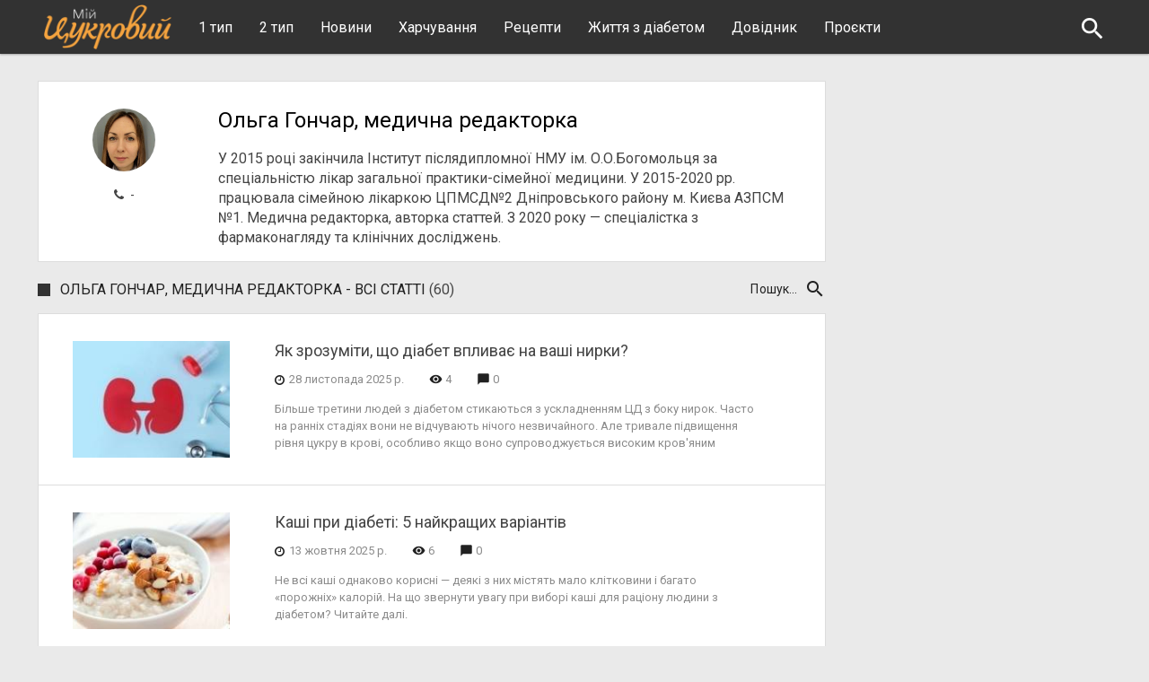

--- FILE ---
content_type: text/html; charset=UTF-8
request_url: https://mysugar.media/news/authors/olga-gonchar
body_size: 11457
content:
<!DOCTYPE html>
<html lang="uk">
<head>
    <meta charset=utf-8>
    <meta http-equiv=X-UA-Compatible content="IE=edge">
    <meta name=viewport content="width=device-width, initial-scale=1">
    <base href="//mysugar.media:443/">

    <meta property="fb:pages" content="486721431386998" />

        
<title>Ольга Гончар, медична редакторка - всі новини від автора на сайті Мій Цукровий</title>
<meta name="keywords" content="" >
<meta name="description" content="Усі опубліковані статті автора:" >



    <!-- Google Tag Manager -->
    <script type="5bfc935c080ec8c838910de2-text/javascript">(function(w,d,s,l,i){w[l]=w[l]||[];w[l].push({'gtm.start':
                new Date().getTime(),event:'gtm.js'});var f=d.getElementsByTagName(s)[0],
            j=d.createElement(s),dl=l!='dataLayer'?'&l='+l:'';j.async=true;j.src=
            'https://www.googletagmanager.com/gtm.js?id='+i+dl;f.parentNode.insertBefore(j,f);
        })(window,document,'script','dataLayer','GTM-NWLF26S');</script>
    <!-- End Google Tag Manager -->

    <script async src="https://securepubads.g.doubleclick.net/tag/js/gpt.js" type="5bfc935c080ec8c838910de2-text/javascript"></script>

    <script src="https://cdn.gravitec.net/storage/2f6cdb8d680ea854f403dd23a377bf71/client.js" async type="5bfc935c080ec8c838910de2-text/javascript"></script>

        <script type="5bfc935c080ec8c838910de2-text/javascript">
        window.banners_zones = [428,0];

        window.banners_zones_mobile = [429,432];
    </script>

            <script type="5bfc935c080ec8c838910de2-text/javascript">
            window.googletag = window.googletag || {cmd: []};
            googletag.cmd.push(function() {
                googletag.defineSlot('/45035109/saharok_head(1200x300)', [1200, 300], 'div-gpt-ad-1602584271306-0').addService(googletag.pubads());
                googletag.pubads().enableSingleRequest();
                googletag.enableServices();
            });
        </script>
    
    

    
<script type="5bfc935c080ec8c838910de2-text/javascript">
    window.TwentyMinutUa = {};
    window.TwentyMinutUa.data = {};
    window.TwentyMinutUa.routes = {
        'pulls.pulls_at_main': 'https://mysugar.media/pulls/pulls_at_main',
        'comment.share': '/comment/share',
        'comment.form': '/comment/form',
        'layout.header': '/layout/header?routeName=author_posts.page.new',
        'comment.user_info': '/comment/user_info',
        'subscriptions.subscribe': '/subscriptions/subscribe',
        'comment.attache': '/comment/attache',
        'unisender.subscribe': '/unisender/subscribe',
        'pdf.download': '/pdf/download'
    };
    window.TwentyMinutUa.data.banners = {
        'ZONE_HEAD_1200x3000': [428],
        'ZONE_MOB_300x250_1': [429],
        'ZONE_ARTICLE_300x250': [431]
    };
</script>
            
    <script type="5bfc935c080ec8c838910de2-text/javascript" src="/js/50dd713.js?e8e81f008fcc32"></script>
    

            
<style type="text/css">@font-face {font-family:Roboto;font-style:normal;font-weight:400;src:url(/cf-fonts/s/roboto/5.0.11/vietnamese/400/normal.woff2);unicode-range:U+0102-0103,U+0110-0111,U+0128-0129,U+0168-0169,U+01A0-01A1,U+01AF-01B0,U+0300-0301,U+0303-0304,U+0308-0309,U+0323,U+0329,U+1EA0-1EF9,U+20AB;font-display:swap;}@font-face {font-family:Roboto;font-style:normal;font-weight:400;src:url(/cf-fonts/s/roboto/5.0.11/greek-ext/400/normal.woff2);unicode-range:U+1F00-1FFF;font-display:swap;}@font-face {font-family:Roboto;font-style:normal;font-weight:400;src:url(/cf-fonts/s/roboto/5.0.11/cyrillic-ext/400/normal.woff2);unicode-range:U+0460-052F,U+1C80-1C88,U+20B4,U+2DE0-2DFF,U+A640-A69F,U+FE2E-FE2F;font-display:swap;}@font-face {font-family:Roboto;font-style:normal;font-weight:400;src:url(/cf-fonts/s/roboto/5.0.11/latin/400/normal.woff2);unicode-range:U+0000-00FF,U+0131,U+0152-0153,U+02BB-02BC,U+02C6,U+02DA,U+02DC,U+0304,U+0308,U+0329,U+2000-206F,U+2074,U+20AC,U+2122,U+2191,U+2193,U+2212,U+2215,U+FEFF,U+FFFD;font-display:swap;}@font-face {font-family:Roboto;font-style:normal;font-weight:400;src:url(/cf-fonts/s/roboto/5.0.11/cyrillic/400/normal.woff2);unicode-range:U+0301,U+0400-045F,U+0490-0491,U+04B0-04B1,U+2116;font-display:swap;}@font-face {font-family:Roboto;font-style:normal;font-weight:400;src:url(/cf-fonts/s/roboto/5.0.11/latin-ext/400/normal.woff2);unicode-range:U+0100-02AF,U+0304,U+0308,U+0329,U+1E00-1E9F,U+1EF2-1EFF,U+2020,U+20A0-20AB,U+20AD-20CF,U+2113,U+2C60-2C7F,U+A720-A7FF;font-display:swap;}@font-face {font-family:Roboto;font-style:normal;font-weight:400;src:url(/cf-fonts/s/roboto/5.0.11/greek/400/normal.woff2);unicode-range:U+0370-03FF;font-display:swap;}</style>

<link href="/css/822f468.css?e8e81f008fcc32" rel="stylesheet" type="text/css">

<!--[if lt IE 9]>
<script src="/bundles/twentyminutuamain/js/html5shiv.min.js?e8e81f008fcc32"></script>
<script src="/bundles/twentyminutuamain/js/respond.min.js?e8e81f008fcc32"></script>
<![endif]-->

<link href="/img/favicon.ico" rel="shortcut icon"/>
    
    

<script type="5bfc935c080ec8c838910de2-text/javascript">
    (function (i, s, o, g, r, a, m) {
        i['GoogleAnalyticsObject'] = r;
        i[r] = i[r] || function () {
                    (i[r].q = i[r].q || []).push(arguments)
                }, i[r].l = 1 * new Date();
        a = s.createElement(o),
                m = s.getElementsByTagName(o)[0];
        a.async = 1;
        a.src = g;
        m.parentNode.insertBefore(a, m)
    })(window, document, 'script', '//www.google-analytics.com/analytics.js', 'ga');

    ga('create', 'UA-51797154-1', 'auto');
</script>

<script type="5bfc935c080ec8c838910de2-text/javascript">
    ga('send', 'pageview');
</script>

    <script async src="//pagead2.googlesyndication.com/pagead/js/adsbygoogle.js" type="5bfc935c080ec8c838910de2-text/javascript"></script>
    <script type="5bfc935c080ec8c838910de2-text/javascript">
        (adsbygoogle = window.adsbygoogle || []).push({
            google_ad_client: "ca-pub-9161109566094614",
            enable_page_level_ads: true
        });
    </script>
</head>

<body>
<!-- Google Tag Manager (noscript) -->
<noscript><iframe src="https://www.googletagmanager.com/ns.html?id=GTM-NWLF26S"
                  height="0" width="0" style="display:none;visibility:hidden"></iframe></noscript>
<!-- End Google Tag Manager (noscript) -->



<div id="wrapper">



            
<script type="5bfc935c080ec8c838910de2-text/javascript" src="bundles/twentyminutuamain/js/TwentyMinutUa/script_for_top_banner.js"></script>
    

    
    <nav class="navbar navbar-main">
        <div class="container">
            <!-- Brand and toggle get grouped for better mobile display -->
            <div class="navbar-header">

                <button type="button" class="navbar-toggle collapsed" data-toggle="collapse" data-target="#menu" aria-expanded="false">
    <span class="icon-bar"></span>
    <span class="icon-bar"></span>
    <span class="icon-bar"></span>
</button>
<a class="navbar-brand" href="/">
    <img src="/img/Logo_MySugar_media.png?e8e81f008fcc32" class="logo" title="мій цукровий" alt="мій цукровий - все про діабет">
</a>
<div class="dropdown pull-left">
</div>

            </div>

            <ul class="nav navbar-nav navbar-right user_block">
                <li class="search" id="search-header">
                    <div id="sb-search" class="sb-search">
                        <form action="/search">
                            <input class="sb-search-input " onkeyup="if (!window.__cfRLUnblockHandlers) return false; buttonUp();" placeholder="Пошук на сайті" type="search" value="" name="query" id="search" data-cf-modified-5bfc935c080ec8c838910de2-="">
                            <input class="sb-search-submit" type="submit" value="">
                            <span class="sb-icon-search"><i class="material-icons">search</i></span>
                        </form>
                    </div>
                </li>
            </ul>

            <!-- Collect the nav links, forms, and other content for toggling -->
            <div class="collapse navbar-collapse" id="menu">

                <ul class="nav navbar-nav">
            <li>
            <a href="/1-tip/">
                1 тип
            </a>
        </li>
            <li>
            <a href="/2-tip/">
                2 тип
            </a>
        </li>
            <li>
            <a href="/news/">
                Новини
            </a>
        </li>
            <li>
            <a href="/dieta/">
                Харчування
            </a>
        </li>
            <li>
            <a href="/recepty/">
                Рецепти
            </a>
        </li>
            <li>
            <a href="/obraz-zhizni/">
                Життя з діабетом
            </a>
        </li>
    
            <li><a href="/dovidnyk/">Довідник</a></li>
        <li><a href="/pdf">Проєкти</a></li>
</ul>

            </div><!-- /.navbar-collapse -->
        </div><!-- /.container -->
    </nav>

        <script type="application/ld+json">
    {
        "@context": "https://schema.org",
        "@type": "BreadcrumbList",
        "itemListElement": [{
            "@type": "ListItem",
            "position": 1,
            "name": "СахарОк",
            "item": "https://mysugar.media/"
        },{
            "@type": "ListItem",
            "position": 2,
            "name": "Ольга Гончар, медична редакторка"
        }]
    }
</script>

    <div class="wrapper-content">
        <div class=container>


            <div class="row list-category list-blog">
                <div class="col-md-9 article_comments">
                    <div class="row news">
                        <div class="col-md-12 col-sm-12 author-block">
                            <div class="media">
                                <div class="media-left">
                                    <div class="img-block img-circle">
                                                                                                                            <img src="https://mysugar.media/uploads/cache/reference/author/0001/16/15981-olga-gonchar-medichniy-redaktor.jpeg?hash=2023-03-23-20-43-09" alt="Ольга Гончар, медична редакторка">
                                                                            </div>
                                                                            <div class="phone hidden-xs text-center">
                                            <i class="fa fa-phone text-primary" aria-hidden="true"></i>
                                            -
                                        </div>
                                                                    </div>
                                <div class="media-body">
                                    <h1 class="media-heading">
                                        Ольга Гончар, медична редакторка
                                    </h1>
                                                                            <div class="phone visible-xs">
                                            <i class="fa fa-phone text-primary" aria-hidden="true"></i>
                                            -
                                        </div>
                                                                        <ul class="link-list list-inline hidden-xs">

                                        


                                    </ul>
                                    <div class="info-title hidden-xs">
                                        У 2015 році закінчила Інститут післядипломної НМУ ім. О.О.Богомольця за спеціальністю лікар загальної практики-сімейної медицини. У 2015-2020 рр. працювала сімейною лікаркою  ЦПМСД№2 Дніпровського району м. Києва АЗПСМ №1. Медична редакторка, авторка статтей. З 2020 року — спеціалістка з фармаконагляду та клінічних досліджень.
                                    </div>
                                </div>
                                <div class="visible-xs">
                                    <ul class="link-list list-inline">

                                        


                                    </ul>
                                    <div class="info-title">
                                        У 2015 році закінчила Інститут післядипломної НМУ ім. О.О.Богомольця за спеціальністю лікар загальної практики-сімейної медицини. У 2015-2020 рр. працювала сімейною лікаркою  ЦПМСД№2 Дніпровського району м. Києва АЗПСМ №1. Медична редакторка, авторка статтей. З 2020 року — спеціалістка з фармаконагляду та клінічних досліджень.
                                    </div>
                                </div>
                            </div>

                            
                        </div>
                    </div>
                    <div class="title">
                        <h2>
                            Ольга Гончар, медична редакторка - Всі статті <span class="text-primary">(60)</span>
                        </h2>
                        <div class="search search-autor" id="search-content">
                            <div id="sb-search_2" class="sb-search">
                                <form action="/search">
                                    <input class="sb-search-input " onkeyup="if (!window.__cfRLUnblockHandlers) return false; buttonUp();" placeholder="Пошук..." onblur="if (!window.__cfRLUnblockHandlers) return false; monkey();" type="search" value="" name="query" id="search_2" data-cf-modified-5bfc935c080ec8c838910de2-="">
                                    <input class="sb-search-submit" type="submit" value="">
                                    <span class="sb-icon-search"><i class="material-icons">search</i></span>
                                </form>
                            </div>
                        </div>
                    </div>
                    <div class="row news js_list_container" id="rubric_page">
                        <div class="col-md-12 col-sm-12 news-horizontal js_list">
                                                            <div class="col-2">
                                    <div class="thumbnail">
                                        <div class="img-block">
                                                                                                                                        <a href="https://mysugar.media/obraz-zhizni/yak-zrozumiti-sho-diabet-vplivaye-na-vashi-nirki-10320042.html">
                                                    <img src="https://mysugar.media/uploads/cache/news_bths/news/0001/20/19363-yak-zrozumiti-scho-diabet-vplivae-na-vashi-nirki.jpeg?hash=2025-11-29-00-24-56" alt="Як зрозуміти, що діабет впливає на ваші нирки?" class="img-responsive">
                                                </a>
                                                                                    </div>
                                        <div class="caption">
                                            <div class="news-title">
                                                <a href="https://mysugar.media/obraz-zhizni/yak-zrozumiti-sho-diabet-vplivaye-na-vashi-nirki-10320042.html">
                                                    Як зрозуміти, що діабет впливає на ваші нирки?
                                                </a>
                                            </div>
                                            <ul class="list-inline">
                                                <li>
                                                    <i class="fa fa-clock-o"></i><span class="js-auto-date" data-date="2025-11-28 14:30"></span>
                                                </li>
                                                <li><i class="material-icons">visibility</i> 4</li>
                                                <li><i class="material-icons">chat_bubble</i> 0</li>
                                            </ul>
                                            <div class="news-content">
                                                <p>Більше третини людей з діабетом стикаються з ускладненням ЦД з боку нирок. Часто на ранніх стадіях вони не відчувають нічого незвичайного. Але тривале підвищення рівня цукру в крові, особливо якщо воно супроводжується високим кров'яним тиском, повільно і непомітно роз'їдає нирки. До того часу, як стають помітними типові...</p>
                                            </div>
                                        </div>
                                    </div>
                                </div>
                                                            <div class="col-2">
                                    <div class="thumbnail">
                                        <div class="img-block">
                                                                                                                                        <a href="https://mysugar.media/dieta/najkorisnishi-kashi-pri-diabeti-10319838.html">
                                                    <img src="https://mysugar.media/uploads/cache/news_bths/news/0001/20/19280-kashi-pri-diabeti-5-naykraschih-variantiv.jpeg?hash=2025-10-13-20-37-23" alt="Каші при діабеті: 5 найкращих варіантів" class="img-responsive">
                                                </a>
                                                                                    </div>
                                        <div class="caption">
                                            <div class="news-title">
                                                <a href="https://mysugar.media/dieta/najkorisnishi-kashi-pri-diabeti-10319838.html">
                                                    Каші при діабеті: 5 найкращих варіантів
                                                </a>
                                            </div>
                                            <ul class="list-inline">
                                                <li>
                                                    <i class="fa fa-clock-o"></i><span class="js-auto-date" data-date="2025-10-13 17:10"></span>
                                                </li>
                                                <li><i class="material-icons">visibility</i> 6</li>
                                                <li><i class="material-icons">chat_bubble</i> 0</li>
                                            </ul>
                                            <div class="news-content">
                                                <p>Не всі каші однаково корисні — деякі з них містять мало клітковини і багато «порожніх» калорій. На що звернути увагу при виборі каші для раціону людини з діабетом? Читайте далі.</p>
                                            </div>
                                        </div>
                                    </div>
                                </div>
                                                            <div class="col-2">
                                    <div class="thumbnail">
                                        <div class="img-block">
                                                                                                                                        <a href="https://mysugar.media/aktual-no/teplove-visnazhennya-chi-ghipoghlikemiya-yak-ne-propustiti-simptomi-ni-10320077.html">
                                                    <img src="https://mysugar.media/uploads/cache/news_bths/news/0001/19/18577-teplove-visnazhennya-chi-gipoglikemiya-yak-ne-propustiti-simptomi-nizkogo-rivnya-tsukru-v-krovi-u-spekotnu-pogodu.jpeg?hash=2024-07-11-10-58-34" alt="Теплове виснаження чи гіпоглікемія? Як не пропустити симптоми низького рівня цукру в крові у спекотну погоду" class="img-responsive">
                                                </a>
                                                                                    </div>
                                        <div class="caption">
                                            <div class="news-title">
                                                <a href="https://mysugar.media/aktual-no/teplove-visnazhennya-chi-ghipoghlikemiya-yak-ne-propustiti-simptomi-ni-10320077.html">
                                                    Теплове виснаження чи гіпоглікемія? Як не пропустити симптоми низького рівня цукру в крові у спекотну погоду
                                                </a>
                                            </div>
                                            <ul class="list-inline">
                                                <li>
                                                    <i class="fa fa-clock-o"></i><span class="js-auto-date" data-date="2024-07-11 11:00"></span>
                                                </li>
                                                <li><i class="material-icons">visibility</i> 1</li>
                                                <li><i class="material-icons">chat_bubble</i> 0</li>
                                            </ul>
                                            <div class="news-content">
                                                <p>Деякі симптоми гіпоглікемії (низький рівень цукру в крові) схожі на симптоми теплового виснаження — ви можете списати все на спеку, і не помітити, що рівень цукру в крові впав до небезпечного мінімуму.

Як не пропустити гіпо у спекотну погоду? Читайте далі.</p>
                                            </div>
                                        </div>
                                    </div>
                                </div>
                                                            <div class="col-2">
                                    <div class="thumbnail">
                                        <div class="img-block">
                                                                                                                                        <a href="https://mysugar.media/aktual-no/ghiperosmolyarna-koma-simptomi-prichini-viniknennya-ta-profilaktika-10320156.html">
                                                    <img src="https://mysugar.media/uploads/cache/news_bths/news/0001/17/16883-giperosmolyarna-koma-simptomi-prichini-viniknennya-ta-profilaktika.jpeg?hash=2023-08-21-21-33-58" alt="Гіперосмолярна кома: симптоми, причини виникнення та профілактика" class="img-responsive">
                                                </a>
                                                                                    </div>
                                        <div class="caption">
                                            <div class="news-title">
                                                <a href="https://mysugar.media/aktual-no/ghiperosmolyarna-koma-simptomi-prichini-viniknennya-ta-profilaktika-10320156.html">
                                                    Гіперосмолярна кома: симптоми, причини виникнення та профілактика
                                                </a>
                                            </div>
                                            <ul class="list-inline">
                                                <li>
                                                    <i class="fa fa-clock-o"></i><span class="js-auto-date" data-date="2023-08-21 13:35"></span>
                                                </li>
                                                <li><i class="material-icons">visibility</i> 0</li>
                                                <li><i class="material-icons">chat_bubble</i> 0</li>
                                            </ul>
                                            <div class="news-content">
                                                <p>Гіперосмолярний гіперглікемічний стан (ГГС) виникає внаслідок дуже високого рівня глюкози в крові та найчастіше вражає людей з цукровим діабетом 2-го, ніж 1-го типу.

З цієї статті ви дізнаєтеся про головні ознаки ГГС, фактори ризику та способи попередження цього небезпечного стану.</p>
                                            </div>
                                        </div>
                                    </div>
                                </div>
                                                            <div class="col-2">
                                    <div class="thumbnail">
                                        <div class="img-block">
                                                                                                                                        <a href="https://mysugar.media/aktual-no/chi-mozhe-diabet-vplinuti-na-zrist-ditini-poradi-bat-kam-10320128.html">
                                                    <img src="https://mysugar.media/uploads/cache/news_bths/news/0001/17/16818-chi-mozhe-diabet-vplinuti-na-zrist-ditini-poradi-batkam.jpeg?hash=2023-08-07-23-09-56" alt="Чи може діабет вплинути на зріст дитини? Поради батькам" class="img-responsive">
                                                </a>
                                                                                    </div>
                                        <div class="caption">
                                            <div class="news-title">
                                                <a href="https://mysugar.media/aktual-no/chi-mozhe-diabet-vplinuti-na-zrist-ditini-poradi-bat-kam-10320128.html">
                                                    Чи може діабет вплинути на зріст дитини? Поради батькам
                                                </a>
                                            </div>
                                            <ul class="list-inline">
                                                <li>
                                                    <i class="fa fa-clock-o"></i><span class="js-auto-date" data-date="2023-08-07 22:29"></span>
                                                </li>
                                                <li><i class="material-icons">visibility</i> 0</li>
                                                <li><i class="material-icons">chat_bubble</i> 0</li>
                                            </ul>
                                            <div class="news-content">
                                                <p>Який взаємозв'язок між цукровим діабетом та затримкою у рості дитини? Ось що потрібно знати батькам.</p>
                                            </div>
                                        </div>
                                    </div>
                                </div>
                                                            <div class="col-2">
                                    <div class="thumbnail">
                                        <div class="img-block">
                                                                                                                                        <a href="https://mysugar.media/aktual-no/chi-mozhna-vikoristovuvati-liki-pislya-zakinchennya-terminu-pridatnost-10320127.html">
                                                    <img src="https://mysugar.media/uploads/cache/news_bths/news/0001/17/16817-chi-mozhna-vikoristovuvati-liki-pislya-zakinchennya-terminu-pridatnosti.jpeg?hash=2023-08-07-18-31-30" alt="Чи можна використовувати ліки після закінчення терміну придатності?" class="img-responsive">
                                                </a>
                                                                                    </div>
                                        <div class="caption">
                                            <div class="news-title">
                                                <a href="https://mysugar.media/aktual-no/chi-mozhna-vikoristovuvati-liki-pislya-zakinchennya-terminu-pridatnost-10320127.html">
                                                    Чи можна використовувати ліки після закінчення терміну придатності?
                                                </a>
                                            </div>
                                            <ul class="list-inline">
                                                <li>
                                                    <i class="fa fa-clock-o"></i><span class="js-auto-date" data-date="2023-08-07 17:36"></span>
                                                </li>
                                                <li><i class="material-icons">visibility</i> 1</li>
                                                <li><i class="material-icons">chat_bubble</i> 0</li>
                                            </ul>
                                            <div class="news-content">
                                                <p>Якщо на пакуванні з ліками вказано, до прикладу: «вжити до 07.08.2023», чи значить це, що вже 08.08.2023 цей препарат буде неефективним або шкідливим? Що взагалі означає термін придатності ліків? І що буде, якщо використовувати ліки після зазначеної дати «вжити до»?

Читайте у матеріалі від нашого медичного експерта.</p>
                                            </div>
                                        </div>
                                    </div>
                                </div>
                                                            <div class="col-2">
                                    <div class="thumbnail">
                                        <div class="img-block">
                                                                                                                                        <a href="https://mysugar.media/aktual-no/probiotiki-pri-diabeti-yak-yihnye-vzhivannya-mozhe-dopomoghti-u-kontro-10320126.html">
                                                    <img src="https://mysugar.media/uploads/cache/news_bths/news/0001/17/16816-probiotiki-pri-diabeti-yak-yihne-vzhivannya-mozhe-dopomogti-u-kontroli-rivnya-tsukru-v-krovi.jpeg?hash=2023-08-07-15-13-53" alt="Пробіотики при діабеті: як їхнє вживання може допомогти у контролі рівня цукру в крові" class="img-responsive">
                                                </a>
                                                                                    </div>
                                        <div class="caption">
                                            <div class="news-title">
                                                <a href="https://mysugar.media/aktual-no/probiotiki-pri-diabeti-yak-yihnye-vzhivannya-mozhe-dopomoghti-u-kontro-10320126.html">
                                                    Пробіотики при діабеті: як їхнє вживання може допомогти у контролі рівня цукру в крові
                                                </a>
                                            </div>
                                            <ul class="list-inline">
                                                <li>
                                                    <i class="fa fa-clock-o"></i><span class="js-auto-date" data-date="2023-08-07 13:17"></span>
                                                </li>
                                                <li><i class="material-icons">visibility</i> 2</li>
                                                <li><i class="material-icons">chat_bubble</i> 0</li>
                                            </ul>
                                            <div class="news-content">
                                                <p>Сучасні дослідження демонструють взаємозв'язок між порушенням мікробіому кишечника та виникненням багатьох захворювать, у тому числі й цукрового діабету, зокрема 2-го типу.

З цієї статті ви дізнаєтеся, що таке пробіотики, про їхню роль у відновленні мікрофлори кішківника та користь для людей з діабетом, а також які продукти...</p>
                                            </div>
                                        </div>
                                    </div>
                                </div>
                                                            <div class="col-2">
                                    <div class="thumbnail">
                                        <div class="img-block">
                                                                                                                                        <a href="https://mysugar.media/aktual-no/pazhitnik-pri-diabeti-vpliv-na-riven-ghlikemiyi-ta-poghanogho-holester-10320113.html">
                                                    <img src="https://mysugar.media/uploads/cache/news_bths/news/0001/17/16794-pazhitnik-pri-diabeti-vpliv-na-riven-glikemiyi-ta-poganogo-holesterinu.jpeg?hash=2023-07-31-22-28-30" alt="Пажитник при діабеті: вплив на рівень глікемії та «поганого» холестерину" class="img-responsive">
                                                </a>
                                                                                    </div>
                                        <div class="caption">
                                            <div class="news-title">
                                                <a href="https://mysugar.media/aktual-no/pazhitnik-pri-diabeti-vpliv-na-riven-ghlikemiyi-ta-poghanogho-holester-10320113.html">
                                                    Пажитник при діабеті: вплив на рівень глікемії та «поганого» холестерину
                                                </a>
                                            </div>
                                            <ul class="list-inline">
                                                <li>
                                                    <i class="fa fa-clock-o"></i><span class="js-auto-date" data-date="2023-07-31 20:42"></span>
                                                </li>
                                                <li><i class="material-icons">visibility</i> 2</li>
                                                <li><i class="material-icons">chat_bubble</i> 0</li>
                                            </ul>
                                            <div class="news-content">
                                                <p>Пажитник — пряно-ароматична лікувальна рослина, відома ще з часів Гіппократа та аюрведи. Огляд 2023 року показав, що прийом пажитника може допомогти знизити рівень глікованого гемоглобіну (HbA1c), рівень цукру в крові після їжі та «поганий» холестерин — найважливіші показники при діабеті.

Читайте далі, щоб дізнатися...</p>
                                            </div>
                                        </div>
                                    </div>
                                </div>
                                                            <div class="col-2">
                                    <div class="thumbnail">
                                        <div class="img-block">
                                                                                                                                        <a href="https://mysugar.media/aktual-no/yizha-zi-skorinkoyu-chim-nebezpechne-smazhennya-10320112.html">
                                                    <img src="https://mysugar.media/uploads/cache/news_bths/news/0001/17/16804-yizha-zi-skorinkoyu-chim-nebezpechne-smazhennya.jpeg?hash=2023-08-03-17-32-41" alt="Їжа зі скоринкою: чим небезпечне смаження?" class="img-responsive">
                                                </a>
                                                                                    </div>
                                        <div class="caption">
                                            <div class="news-title">
                                                <a href="https://mysugar.media/aktual-no/yizha-zi-skorinkoyu-chim-nebezpechne-smazhennya-10320112.html">
                                                    Їжа зі скоринкою: чим небезпечне смаження?
                                                </a>
                                            </div>
                                            <ul class="list-inline">
                                                <li>
                                                    <i class="fa fa-clock-o"></i><span class="js-auto-date" data-date="2023-07-31 16:13"></span>
                                                </li>
                                                <li><i class="material-icons">visibility</i> 2</li>
                                                <li><i class="material-icons">chat_bubble</i> 0</li>
                                            </ul>
                                            <div class="news-content">
                                                <p>Багато людей полюбляють смажену їжу. Хрустка скоринка, аромат та виражений смак.  Проте ця смачна та ароматна скоринка несе в собі загрозу здоров’ю, особливо людям з порушенням толерантності до глюкози та цукровим діабетом.</p>
                                            </div>
                                        </div>
                                    </div>
                                </div>
                                                            <div class="col-2">
                                    <div class="thumbnail">
                                        <div class="img-block">
                                                                                                                                        <a href="https://mysugar.media/aktual-no/ghormonal-nij-disbalans-u-zhinok-ta-diabet-chi-pov-yazani-voni-mizh-so-10320111.html">
                                                    <img src="https://mysugar.media/uploads/cache/news_bths/news/0001/17/16791-gormonalniy-disbalans-u-zhinok-ta-diabet-chi-povyazani-voni-mizh-soboyu.jpeg?hash=2023-07-31-14-49-52" alt="Гормональний дисбаланс у жінок та діабет: чи пов&#039;язані вони між собою?" class="img-responsive">
                                                </a>
                                                                                    </div>
                                        <div class="caption">
                                            <div class="news-title">
                                                <a href="https://mysugar.media/aktual-no/ghormonal-nij-disbalans-u-zhinok-ta-diabet-chi-pov-yazani-voni-mizh-so-10320111.html">
                                                    Гормональний дисбаланс у жінок та діабет: чи пов&#039;язані вони між собою?
                                                </a>
                                            </div>
                                            <ul class="list-inline">
                                                <li>
                                                    <i class="fa fa-clock-o"></i><span class="js-auto-date" data-date="2023-07-31 13:38"></span>
                                                </li>
                                                <li><i class="material-icons">visibility</i> 0</li>
                                                <li><i class="material-icons">chat_bubble</i> 0</li>
                                            </ul>
                                            <div class="news-content">
                                                <p>Чи пов'язаний діабет з порушеннями гормонального фону у жінок? Та як дисбаланс статевих гормонів може впливати на перебіг захворювання у жінок з ЦД?

Читайте у статті.</p>
                                            </div>
                                        </div>
                                    </div>
                                </div>
                                                    </div>

                                                    <div class="col-md-4 col-md-offset-4 col-sm-4 col-sm-offset-4 js_see_more_container">
                                <button type="button" class="btn btn-default js_see_more" data-url="https://mysugar.media/news/authors/olga-gonchar?page=%25page%25" data-page="1">
                                    Показати більше
                                </button>
                            </div>
                        
                    </div>
                </div>

                
    <div class="col-md-3 aside_comments">
        <div class="banner-block">
            

        </div>
    </div>

            </div>


        </div>
    </div>

            <div class="container">
<div class="pdf-content">
    <div class="container-fluid">
        <div class="row">
            <div class="col-md-12">
                <div class="title">
                    Наші публікації
                </div>
            </div>
            <div class="col-md-6">
                                                        <div class="media">
                        <div class="media-left">
                            <img class="media-object" src="img/bg_img.jpg" data-src="https://mysugar.media/uploads/cache/pdf_footer/pdf/0001/20/c17ef4ad7e3a64c835faa20ff760d0307fbe52c3.jpeg?hash=2025-10-06-10-20-49" alt="...">
                        </div>
                        <div class="media-body">
                            <p class="text-primary media-heading">Діабетична аптечка (онлайн версія) від 6 жовтня 2025</p>
                            <a href="/uploads/media/pdf/0001/20/38c9a57b36314d0bc9ab3bfd8bed629bbdb11871.pdf" target="_blank" class="btn btn-link js_pdf_download" data-pdf="118" rel="nofollow">
                                Читати номер
                            </a>
                        </div>
                    </div>
                            </div>
            <div class="col-md-6">
                <div class="pdf-content--old row">
                    <div class="owl-carousel owl-pdf">
                                                    <div class="col-sm-4">
                                <div class="pdf-content--item">
                                    <img src="img/bg_img.jpg" data-src="https://mysugar.media/uploads/cache/pdf_footer/pdf/0001/20/bf20d3f7772d5be789dcd9d719a4feb5cdc70a42.jpeg?hash=2025-10-06-09-56-27" alt="..." class="img-responsive center-block">
                                    <div class="item-info">
                                        <a href="/uploads/media/pdf/0001/20/116f666afcbd9100ae5551106383181fbfb36041.pdf" target="_blank" class=" js_pdf_download" data-pdf="117" rel="nofollow">
                                        <span class="item-info--number">
                                            Діабетична аптечка (версія для друку) від
                                        </span>
                                        <span class="item-info--date">
                                            6 жовтня 2025
                                        </span>
                                        </a>
                                        <a href="/uploads/media/pdf/0001/20/116f666afcbd9100ae5551106383181fbfb36041.pdf" target="_blank" class=" js_pdf_download" data-pdf="117" rel="nofollow">
                                            <i class="material-icons">&#xE258;</i>
                                        </a>
                                    </div>
                                </div>
                            </div>
                                                    <div class="col-sm-4">
                                <div class="pdf-content--item">
                                    <img src="img/bg_img.jpg" data-src="https://mysugar.media/uploads/cache/pdf_footer/pdf/0001/19/de70d982bf35661c59fa86d83b88251104ad064c.jpeg?hash=2024-06-05-13-39-03" alt="..." class="img-responsive center-block">
                                    <div class="item-info">
                                        <a href="/uploads/media/pdf/0001/19/9faa6d4e23589d1a5d5a041cd4aa032e4ab5c429.pdf" target="_blank" class=" js_pdf_download" data-pdf="116" rel="nofollow">
                                        <span class="item-info--number">
                                            ГіпоКартка від
                                        </span>
                                        <span class="item-info--date">
                                            5 червня 2024
                                        </span>
                                        </a>
                                        <a href="/uploads/media/pdf/0001/19/9faa6d4e23589d1a5d5a041cd4aa032e4ab5c429.pdf" target="_blank" class=" js_pdf_download" data-pdf="116" rel="nofollow">
                                            <i class="material-icons">&#xE258;</i>
                                        </a>
                                    </div>
                                </div>
                            </div>
                                                    <div class="col-sm-4">
                                <div class="pdf-content--item">
                                    <img src="img/bg_img.jpg" data-src="https://mysugar.media/uploads/cache/pdf_footer/pdf/0001/19/08881141cac9189328187edc4a63e54123de3933.jpeg?hash=2024-06-05-13-38-16" alt="..." class="img-responsive center-block">
                                    <div class="item-info">
                                        <a href="/uploads/media/pdf/0001/19/ea9be451d9bc24ec31e330f85d0928abd0d749f6.pdf" target="_blank" class=" js_pdf_download" data-pdf="115" rel="nofollow">
                                        <span class="item-info--number">
                                            Моя Цукрова Школа «Їж, танцюй, діабет контролюй» від
                                        </span>
                                        <span class="item-info--date">
                                            5 червня 2024
                                        </span>
                                        </a>
                                        <a href="/uploads/media/pdf/0001/19/ea9be451d9bc24ec31e330f85d0928abd0d749f6.pdf" target="_blank" class=" js_pdf_download" data-pdf="115" rel="nofollow">
                                            <i class="material-icons">&#xE258;</i>
                                        </a>
                                    </div>
                                </div>
                            </div>
                                            </div>

                    <a href="/pdf" class="see-more col-sm-12">Архів проєкта ></a>
                </div>
            </div>
        </div>
    </div>
</div>
</div>
    
        
    <footer class="footer">
    <div class="footer-social">
        <div class="container">

                            
<ul class="list-inline text-center">
    <li class="title">
        <a>
            Слідкуйте за новинами
        </a>
    </li>


                <li>
            <a target="_blank" href="https://www.facebook.com/mysugarmedia/" target="_blank">
                <i class="fa fa-facebook" aria-hidden="true"></i>
            </a>
        </li>
    
    <li>
        <a target="_blank" href="https://t.me/saharok_journal">
            <i class="fa fa-telegram" aria-hidden="true"></i>
        </a>
    </li>
    
    <li>
        <a target="_blank" href="https://www.instagram.com/mysugar.media/">
            <i class="fa fa-instagram" aria-hidden="true"></i>
        </a>
    </li>




</ul>




<style>
    .footer .footer-social ul .depositphotos {
        max-height: 35px;
        margin-bottom: 10px;
        margin-left: 6px;
    }
    .footer .footer-social ul .depositphotos a {
        border: none;
        width: auto;
    }

    .depositphotos a img {
        height: 100%;
    }
</style>
            
        </div>
    </div>

    <div class="container">
        <div class="row">
            <div class="col-md-2">
                <ul class="list-inline footer-list">
                    <li>
                        <a href="/">
                            <img class="logo-footer" src="/img/Logo_MySugar_media.png?e8e81f008fcc32" alt="...">
                        </a>
                    </li>
                </ul>

            </div>
            <div class="col-md-2">
                <ul class="list-unstyled">
                    <li>
                        <a href="/aktual-no/zhurnal-saharok-redpolitika-10319889.html" class="text-uppercase">Про нас</a>
                    </li>
                    <li>
                        <a href="/aktual-no/redakcijna-politika-mediaproyekt-saharok-10319913.html" class="text-uppercase">Редакційна політика</a>
                    </li>
                    <li>
                        <a href="/aktual-no/politika-konfidencijnosti-mediaproyekt-saharok-10320007.html" class="text-uppercase">Політика конфіденційності</a>
                    </li>
                    <li>
                        <a href="/aktual-no/stvorennya-ta-publikaciya-kontentu-mediaproyekt-saharok-10319915.html" class="text-uppercase">Створення контенту</a>
                    </li>
                    <li>
                        <a href="/contacts" class="text-uppercase">КОНТАКТИ</a>
                    </li>
                    <li>
                        <a href="/feedback" class="text-uppercase">ЗВОРОТНІЙ ЗВ’ЯЗОК</a>
                    </li>
                                                                            </ul>
            </div>
            <div class="col-md-8">
                <div class="text-uppercase">
                    ©mysugar.media
                </div>
                <p class="text-justify">
                    Всі права захищені. Використання матеріалів сайту можливе виключно за умови розміщення відкритого
                    прямого посилання на mysugar.media (для інтернет-ресурсів — гіперпосилання, що відкрите для індексації
                    пошуковими системами). Будь-яке копіювання, публікація, передрук або подальше поширення (зокрема
                    публікація в друкованих засобах масової інформації) матеріалів сайту з комерційною метою можливе за
                    умови письмового дозволу правовласника.
                </p>
                <p class="text-justify">
                    Інформація на сайті та у виданнях надається відповідно до Редакційної політики не є заміною
                    кваліфікованого медичного консультування, лікування, обстеження. Цукровий діабет — стан, що потребує
                    грамотного самоконтролю, актуалізації знань, персоналізованого підходу. Будь-які зміни раціону
                    харчування, інтенсивності фізичних навантажень, медикаментозної терапії мають бути узгоджені з
                    фахівцем. Посилання на джерело: <a href="/">mysugar.media</a>
                </p>
                <p>
                    Проєкт "Мій цукровий" створений та підтримується неприбутковою організацією "Громадська спілка "Фонд РІА", ЄДРПОУ 40334491, що знаходиться за адресою 21009, Україна, Вінницький р-н, Вінницька обл., місто Вінниця, вулиця Варшавська, будинок, 3а
                </p>
            </div>
        </div>
    </div>

</footer>


</div>


<iframe style="display: none;" class="modal_login_iframe" src="/site_login/iframe"></iframe>
<div class="app"></div>


<div class="modal fade" id="modal_comment_img" tabindex="-1" role="dialog">
    <div class="modal-dialog" role="document">
        <div class="modal-content">
            <div class="modal-header">
                <button type="button" class="close" data-dismiss="modal" aria-label="Close"><span aria-hidden="true">&times;</span></button>
            </div>
            <div class="modal-body">
            </div>
        </div>
    </div>
</div>





<script type="5bfc935c080ec8c838910de2-text/javascript">
    window.isCopyAllowed = true;
    window.Login = {};
    window.Login.routes = {
        'register': '/site_login/modal/register',
        'social_register': '/site_login/modal/social_register',
        'remind': '/site_login/modal/remind',
        'remind_success': '/site_login/modal/remind_success',

        'login.check': '/site_login/login/check',
        'login.social_check': '/site_login/login/social_check',
        'login.token': '/site_login/login/token'
    };
</script>

<script type="5bfc935c080ec8c838910de2-text/javascript">
    window.TwentyUaShare = {};
    window.TwentyUaShare.routes = {
        'share.save': '/share/save'
    };
</script>


<script type="5bfc935c080ec8c838910de2-text/javascript">
    window.VnphpPushNotification = {};
    window.VnphpPushNotification.messagingSenderId = '995241630622';
    window.VnphpPushNotification.routes = {
        'subscribe': '/push_notification/subscribe'
    };
</script>

<script type="5bfc935c080ec8c838910de2-text/javascript" src="//www.gstatic.com/firebasejs/3.6.8/firebase.js"></script>



        

    <script type="5bfc935c080ec8c838910de2-text/javascript" src="/js/f6db2a5.js?e8e81f008fcc32"></script>

<script type="5bfc935c080ec8c838910de2-text/javascript">
    (function(){
        var banners = window.banners;

        var zones;
        if($(window).width() >= 768) {
            zones = window.banners_zones;
        } else {
            zones = window.banners_zones_mobile;
        }

        banners.cmd.push(function(){
            $.each(zones, function(index, zone_id) {
                if( window.TwentyMinutUa.data.banners['ZONE_HEAD_1200x3000']
                    .concat(window.TwentyMinutUa.data.banners['ZONE_MOB_300x250_1'])
                    .indexOf(parseInt(zone_id)) == -1 ) {
                    if($('#zone_' + zone_id).length) {
                        banners.display(zone_id);
                    }
                }
            });
        });
    })();
</script>

    <!--owl-author-->
    <script type="5bfc935c080ec8c838910de2-text/javascript">
        $('.owl-author').owlCarousel({
            margin: 5,
            loop: true,
            dots: false,
            nav: true,
            autoWidth: true,
            navText: [
                "<i class='fa fa-angle-right'></i>",
                "<i class='fa fa-angle-left'></i>"
            ],
            responsive: {
                0: {
                    items: 1
                },
                600: {
                    items: 3
                },
                1000: {
                    items: 5
                }
            }
        })
    </script>

<script src="/cdn-cgi/scripts/7d0fa10a/cloudflare-static/rocket-loader.min.js" data-cf-settings="5bfc935c080ec8c838910de2-|49" defer></script><script defer src="https://static.cloudflareinsights.com/beacon.min.js/vcd15cbe7772f49c399c6a5babf22c1241717689176015" integrity="sha512-ZpsOmlRQV6y907TI0dKBHq9Md29nnaEIPlkf84rnaERnq6zvWvPUqr2ft8M1aS28oN72PdrCzSjY4U6VaAw1EQ==" data-cf-beacon='{"version":"2024.11.0","token":"c4eccdd659c14ee4b9f039e02604979a","r":1,"server_timing":{"name":{"cfCacheStatus":true,"cfEdge":true,"cfExtPri":true,"cfL4":true,"cfOrigin":true,"cfSpeedBrain":true},"location_startswith":null}}' crossorigin="anonymous"></script>
</body>
</html>















--- FILE ---
content_type: text/html; charset=UTF-8
request_url: https://mysugar.media/site_login/iframe
body_size: 585
content:

<!DOCTYPE html>
<html lang="en">
<head>
    <meta charset="utf-8">
    <meta name="robots" content="noindex">

    <title>basic</title>
    <meta name="viewport" content="width=device-width, initial-scale=1">

        <link href="/css/fc40332.css?e8e81f008fcc32" rel="stylesheet" type="text/css">
    
</head>

<body style="height: 100vh;">


<div class="modal fade modal_login" id="modal_step_1" tabindex="-1" role="dialog">
    <div class="modal-dialog" role="document">
        <div class="modal-content">
        </div>
    </div>
</div>

<div class="modal fade modal_login" id="modal_step_2" tabindex="-1" role="dialog">
    <div class="modal-dialog" role="document">
        <div class="modal-content">
        </div>
    </div>
</div>

<div class="modal fade modal_login" id="modal_remind" tabindex="-1" role="dialog">
    <div class="modal-dialog" role="document">
        <div class="modal-content">
        </div>
    </div>
</div>

<script type="c92a6f79947dfe205ef96fd1-text/javascript">
    window.Login = {};
    window.Login.routes = {
        'register': '/site_login/modal/register',
        'social_register': '/site_login/modal/social_register',
        'remind': '/site_login/modal/remind',
        'remind_success': '/site_login/modal/remind_success',

        'login.check': '/site_login/login/check',
        'login.social_check': '/site_login/login/social_check',
        'login.token': '/site_login/login/token'
    };
</script>

<script type="c92a6f79947dfe205ef96fd1-text/javascript" src="/js/dba7e9c.js?e8e81f008fcc32"></script>

<script src="/cdn-cgi/scripts/7d0fa10a/cloudflare-static/rocket-loader.min.js" data-cf-settings="c92a6f79947dfe205ef96fd1-|49" defer></script><script defer src="https://static.cloudflareinsights.com/beacon.min.js/vcd15cbe7772f49c399c6a5babf22c1241717689176015" integrity="sha512-ZpsOmlRQV6y907TI0dKBHq9Md29nnaEIPlkf84rnaERnq6zvWvPUqr2ft8M1aS28oN72PdrCzSjY4U6VaAw1EQ==" data-cf-beacon='{"version":"2024.11.0","token":"c4eccdd659c14ee4b9f039e02604979a","r":1,"server_timing":{"name":{"cfCacheStatus":true,"cfEdge":true,"cfExtPri":true,"cfL4":true,"cfOrigin":true,"cfSpeedBrain":true},"location_startswith":null}}' crossorigin="anonymous"></script>
</body>
</html>

--- FILE ---
content_type: text/html; charset=utf-8
request_url: https://www.google.com/recaptcha/api2/aframe
body_size: 153
content:
<!DOCTYPE HTML><html><head><meta http-equiv="content-type" content="text/html; charset=UTF-8"></head><body><script nonce="RZLXIWUhFyrZ81U22JIcgQ">/** Anti-fraud and anti-abuse applications only. See google.com/recaptcha */ try{var clients={'sodar':'https://pagead2.googlesyndication.com/pagead/sodar?'};window.addEventListener("message",function(a){try{if(a.source===window.parent){var b=JSON.parse(a.data);var c=clients[b['id']];if(c){var d=document.createElement('img');d.src=c+b['params']+'&rc='+(localStorage.getItem("rc::a")?sessionStorage.getItem("rc::b"):"");window.document.body.appendChild(d);sessionStorage.setItem("rc::e",parseInt(sessionStorage.getItem("rc::e")||0)+1);localStorage.setItem("rc::h",'1768974513278');}}}catch(b){}});window.parent.postMessage("_grecaptcha_ready", "*");}catch(b){}</script></body></html>

--- FILE ---
content_type: application/javascript; charset=utf-8
request_url: https://fundingchoicesmessages.google.com/f/AGSKWxUJ86e1UfX4WQroxUC9r6LEuuPVC1zpYY2kmlk52dWMNrJSyLVQMI50ZYA0pFoREGihVylB6cFb72dcoX5EzxVwcdSQyxXilzNyErP54gXoLykFc73UyjuoUcky6DAHxsU_4GXCiEDvPRpxIuzHXqxhDT6fPU0N-cCP9fAjkbcLP4t0Ra1NaB77rG0=/_.net/bnr/_728x-90./adframe2./ads100./ad.ytn.
body_size: -1290
content:
window['696cf118-cc50-49d8-984e-c0bf218304f9'] = true;

--- FILE ---
content_type: application/javascript; charset=utf-8
request_url: https://fundingchoicesmessages.google.com/f/AGSKWxUAFD1XTza9PUFP4Jeyc3uLShmI68AKZ_4YL0IqWRCOqHYKDByS2uJN-t2k_1AND670ilG8VJsM6Znn_yuI2jDcNbmQHA-SDiTrbbBRy3J0pvteo6GnhAMcy48km1gMY9R10yMT?fccs=W251bGwsbnVsbCxudWxsLG51bGwsbnVsbCxudWxsLFsxNzY4OTc0NTE0LDU2ODAwMDAwMF0sbnVsbCxudWxsLG51bGwsW251bGwsWzcsOSw2XSxudWxsLDIsbnVsbCwiZW4iLG51bGwsbnVsbCxudWxsLG51bGwsbnVsbCwzXSwiaHR0cHM6Ly9teXN1Z2FyLm1lZGlhL25ld3MvYXV0aG9ycy9vbGdhLWdvbmNoYXIiLG51bGwsW1s4LCI5b0VCUi01bXFxbyJdLFs5LCJlbi1VUyJdLFsxOSwiMiJdLFsxNywiWzBdIl0sWzI0LCIiXSxbMjksImZhbHNlIl1dXQ
body_size: 205
content:
if (typeof __googlefc.fcKernelManager.run === 'function') {"use strict";this.default_ContributorServingResponseClientJs=this.default_ContributorServingResponseClientJs||{};(function(_){var window=this;
try{
var qp=function(a){this.A=_.t(a)};_.u(qp,_.J);var rp=function(a){this.A=_.t(a)};_.u(rp,_.J);rp.prototype.getWhitelistStatus=function(){return _.F(this,2)};var sp=function(a){this.A=_.t(a)};_.u(sp,_.J);var tp=_.ed(sp),up=function(a,b,c){this.B=a;this.j=_.A(b,qp,1);this.l=_.A(b,_.Pk,3);this.F=_.A(b,rp,4);a=this.B.location.hostname;this.D=_.Fg(this.j,2)&&_.O(this.j,2)!==""?_.O(this.j,2):a;a=new _.Qg(_.Qk(this.l));this.C=new _.dh(_.q.document,this.D,a);this.console=null;this.o=new _.mp(this.B,c,a)};
up.prototype.run=function(){if(_.O(this.j,3)){var a=this.C,b=_.O(this.j,3),c=_.fh(a),d=new _.Wg;b=_.hg(d,1,b);c=_.C(c,1,b);_.jh(a,c)}else _.gh(this.C,"FCNEC");_.op(this.o,_.A(this.l,_.De,1),this.l.getDefaultConsentRevocationText(),this.l.getDefaultConsentRevocationCloseText(),this.l.getDefaultConsentRevocationAttestationText(),this.D);_.pp(this.o,_.F(this.F,1),this.F.getWhitelistStatus());var e;a=(e=this.B.googlefc)==null?void 0:e.__executeManualDeployment;a!==void 0&&typeof a==="function"&&_.To(this.o.G,
"manualDeploymentApi")};var vp=function(){};vp.prototype.run=function(a,b,c){var d;return _.v(function(e){d=tp(b);(new up(a,d,c)).run();return e.return({})})};_.Tk(7,new vp);
}catch(e){_._DumpException(e)}
}).call(this,this.default_ContributorServingResponseClientJs);
// Google Inc.

//# sourceURL=/_/mss/boq-content-ads-contributor/_/js/k=boq-content-ads-contributor.ContributorServingResponseClientJs.en_US.9oEBR-5mqqo.es5.O/d=1/exm=ad_blocking_detection_executable,kernel_loader,loader_js_executable,web_iab_tcf_v2_signal_executable/ed=1/rs=AJlcJMwtVrnwsvCgvFVyuqXAo8GMo9641A/m=cookie_refresh_executable
__googlefc.fcKernelManager.run('\x5b\x5b\x5b7,\x22\x5b\x5bnull,\\\x22mysugar.media\\\x22,\\\x22AKsRol8_hB4FTPCIKBnbeakLDCt9N6F8JjVcudAsFAA8hVuo38hrLuQkt0ddU5PAQ9ufTJd0f2W4aNcJcpIX8dXjBFV9CEPS_E0x-wRxANxVc7PGDzEjrGZ-OS-Hhrx4vnpyhW0-R5xiblzSRr8pK6HAgp32SQbCfQ\\\\u003d\\\\u003d\\\x22\x5d,null,\x5b\x5bnull,null,null,\\\x22https:\/\/fundingchoicesmessages.google.com\/f\/AGSKWxVXPvA3qOQqbTsufki6Ac5O_mIdatO_jAjvCXVb5GkMWZo5WJEuNbwXRcIheCGHnqLKdPzoS1SfLZTkc33XIFiZWzbwPAtwjqsHKQq6fKTIGHZlPdJxz8FO46gEmL5gZSoKCt2n\\\x22\x5d,null,null,\x5bnull,null,null,\\\x22https:\/\/fundingchoicesmessages.google.com\/el\/AGSKWxWinP5mjltIYMOFhmzWvu2XkPP22-3dx-SXng9PoEoohOc2wjUFzd_Zv2yt7Jkmo7lkQwu4NY95fwlz90m2Q_7VI4TZ_l2xnXXNsDmju4OQ4D9EDNGO8zyAPrf1u7TGW_3lJj9I\\\x22\x5d,null,\x5bnull,\x5b7,9,6\x5d,null,2,null,\\\x22en\\\x22,null,null,null,null,null,3\x5d,null,\\\x22Privacy and cookie settings\\\x22,\\\x22Close\\\x22,null,null,null,\\\x22Managed by Google. Complies with IAB TCF. CMP ID: 300\\\x22\x5d,\x5b2,1\x5d\x5d\x22\x5d\x5d,\x5bnull,null,null,\x22https:\/\/fundingchoicesmessages.google.com\/f\/AGSKWxVOHdOade3JSbhMslSLswDnPnD9IFS-32Db7ZDbcL4quASxxqo7vH2UijKBtlPBoL9-Q9sgF5-NWCfEfBdZjQnB9KhMzPuIJLqSxeBQyVRDIzSzXuPUtSQd9Xq3C_5qV6Y50J1K\x22\x5d\x5d');}

--- FILE ---
content_type: application/javascript; charset=utf-8
request_url: https://fundingchoicesmessages.google.com/f/AGSKWxUxVBx7yB7QgvtIMfdU55V7V_uK9W4bEsXss6AD5FSVGtoG97_Usxm0DnVWX1WBd4sxLmpZuDK8GSOPL_ENMuz9zmg_BpHZ1SElVeR6ykf2x5I8AB6KGrRiDWpMulS57GBeAZvI?fccs=W251bGwsbnVsbCxudWxsLG51bGwsbnVsbCxudWxsLFsxNzY4OTc0NTExLDkxMDAwMDAwMF0sbnVsbCxudWxsLG51bGwsW251bGwsWzddXSwiaHR0cHM6Ly9teXN1Z2FyLm1lZGlhL25ld3MvYXV0aG9ycy9vbGdhLWdvbmNoYXIiLG51bGwsW1s4LCI5b0VCUi01bXFxbyJdLFs5LCJlbi1VUyJdLFsxOSwiMiJdLFsxNywiWzBdIl0sWzI0LCIiXSxbMjksImZhbHNlIl1dXQ
body_size: -233
content:
if (typeof __googlefc.fcKernelManager.run === 'function') {"use strict";this.default_ContributorServingResponseClientJs=this.default_ContributorServingResponseClientJs||{};(function(_){var window=this;
try{
var QH=function(a){this.A=_.t(a)};_.u(QH,_.J);var RH=_.ed(QH);var SH=function(a,b,c){this.B=a;this.params=b;this.j=c;this.l=_.F(this.params,4);this.o=new _.dh(this.B.document,_.O(this.params,3),new _.Qg(_.Qk(this.j)))};SH.prototype.run=function(){if(_.P(this.params,10)){var a=this.o;var b=_.eh(a);b=_.Od(b,4);_.ih(a,b)}a=_.Rk(this.j)?_.be(_.Rk(this.j)):new _.de;_.ee(a,9);_.F(a,4)!==1&&_.G(a,4,this.l===2||this.l===3?1:2);_.Fg(this.params,5)&&(b=_.O(this.params,5),_.hg(a,6,b));return a};var TH=function(){};TH.prototype.run=function(a,b){var c,d;return _.v(function(e){c=RH(b);d=(new SH(a,c,_.A(c,_.Pk,2))).run();return e.return({ia:_.L(d)})})};_.Tk(8,new TH);
}catch(e){_._DumpException(e)}
}).call(this,this.default_ContributorServingResponseClientJs);
// Google Inc.

//# sourceURL=/_/mss/boq-content-ads-contributor/_/js/k=boq-content-ads-contributor.ContributorServingResponseClientJs.en_US.9oEBR-5mqqo.es5.O/d=1/exm=kernel_loader,loader_js_executable/ed=1/rs=AJlcJMwtVrnwsvCgvFVyuqXAo8GMo9641A/m=web_iab_tcf_v2_signal_executable
__googlefc.fcKernelManager.run('\x5b\x5b\x5b8,\x22\x5bnull,\x5b\x5bnull,null,null,\\\x22https:\/\/fundingchoicesmessages.google.com\/f\/AGSKWxXI3o56V-d7qYcJgo9YGnW0mlTdj8mNeY49eOCiYlellNEcjZ9XcqS-5WpNdctT3pGIXq4nVTpa8_A8RcDZR_A-nL2NvdkpUvxO4BbvBcbVjA9WI4suBbNLGFiBOfG9hA-Htwm8\\\x22\x5d,null,null,\x5bnull,null,null,\\\x22https:\/\/fundingchoicesmessages.google.com\/el\/AGSKWxVt5hhUs0tLmdzf1SfsNE0c2bBRFvgg7MqQ-7QwmSNUnlZ6U9WIHSAzlJW38Lg7yNrupu4cW1dxVh5Hjgn-2mTXqKqzkqrf_OYjrVIh0L8-MqwMlgVHMxnDg5ofpAjwInMpdodw\\\x22\x5d,null,\x5bnull,\x5b7\x5d\x5d\x5d,\\\x22mysugar.media\\\x22,1,\\\x22en\\\x22,null,null,null,null,1\x5d\x22\x5d\x5d,\x5bnull,null,null,\x22https:\/\/fundingchoicesmessages.google.com\/f\/AGSKWxUpY2LaEtM4UEHi8lJsNkFjVY4eLYXO_LumDwC1nrIRniPqk48dOEaKvxvaeDQDsZbgpZdulEmzNrB7l_vLBes7ropsgvhDwbKX5D0MnGw78D6Nbc8ns_FmulMmCkxNkdxHirfg\x22\x5d\x5d');}